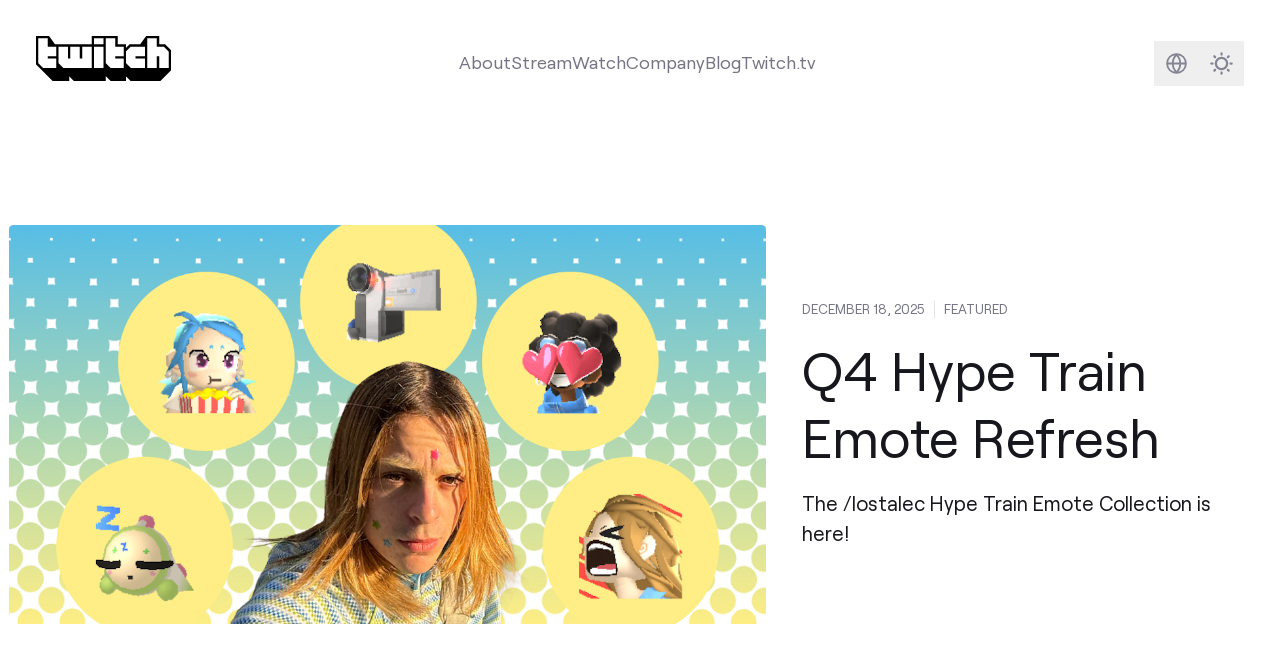

--- FILE ---
content_type: text/html
request_url: https://blog.twitch.tv/en/
body_size: 8780
content:
<!doctype html><html lang=en class="h-full min-h-screen font-sans text-lg antialiased [font-feature-settings:'ss01'] no-scrollbar" x-data=mobileMenu x-bind=mobileMenuDocumentBindings data-id data-location=_index data-version=f2d00ed data-environment=production><head><meta charset=utf-8><meta name=viewport content="width=device-width,initial-scale=1"><link rel="shortcut icon" href=/assets/icons/favicon.ico><link rel=icon type=image/png sizes=16x16 href=/assets/icons/favicon-16x16.png><link rel=icon type=image/png sizes=32x32 href=/assets/icons/favicon-32x32.png><meta content="en" http-equiv=content-language><link href=/_pagefind/pagefind-ui.css rel=stylesheet><script src=/_pagefind/pagefind-ui.js type=text/javascript></script>
<link rel=canonical href=https://blog.twitch.tv/en/><link href=https://blog.twitch.tv/pt-br/ hreflang=pt-br rel=alternate><link href=https://blog.twitch.tv/es-es/ hreflang=es-es rel=alternate><link href=https://blog.twitch.tv/es-mx/ hreflang=es-mx rel=alternate><link href=https://blog.twitch.tv/it-it/ hreflang=it-it rel=alternate><link href=https://blog.twitch.tv/fr-fr/ hreflang=fr-fr rel=alternate><link href=https://blog.twitch.tv/ar-sa/ hreflang=ar-sa rel=alternate><link href=https://blog.twitch.tv/zh-tw/ hreflang=zh-tw rel=alternate><link href=https://blog.twitch.tv/de-de/ hreflang=de-de rel=alternate><link href=https://blog.twitch.tv/ja-jp/ hreflang=ja-jp rel=alternate><script async src=https://analytics.m7g.twitch.tv/95f1a59fee65a763e178/></script>
<link rel=stylesheet href=/app.min.b4c3ce6f1ba2959969f3ce61b8ff08f4c8478d212fb063894bd9ba1de6b482564d12d7877720071741078636170e611aa8d999e6473edc8eea99cb3cc81b937d.css><title>Twitch Blog</title><meta name=twitter:title property="twitter:title" content="Twitch Blog"><meta data-pagefind-meta=image[content] property="og:image" content="

https://cdn.m7g.twitch.tv/ba46b4e5e395b11efd34/assets/uploads/blog_og-image.jpg?w=1200&amp;h=630&amp;fm=jpg&amp;auto=format
"><meta property="og:image:width" content="1200"><meta property="og:image:height" content="630"><meta name=twitter:card property="twitter:card" content="summary_large_image"><link rel=preload href=/assets/fonts/roobert-tw/RoobertTW-Regular.woff2 as=font type=font/woff2 crossorigin></head><body class="relative flex flex-col h-full min-h-screen"><a href=#main-content class=skip-link>Skip to main content</a><div class="flex flex-col transition dark:bg-[#16161D] dark:text-white flex-1"><nav class="w-full mx-auto lg:p-8 max-w-screen-2xl" tw-impression-id=navigation><div class="z-50 flex flex-row items-center justify-center w-full"><div class="hidden lg:flex items-center justify-center dark:text-[#848494] text-[#747484] mb-2"><a href=/en/ aria-label="Twitch Blog Home"><svg xmlns="http://www.w3.org/2000/svg" viewBox="0 0 1140 380" class="w-auto h-10"><g><g><path class="transition fill-white" fill="currentcolor" d="M170 170.01h-70V190h70v80.01H60l-40-40V20h80v70h70v80.01zm3e2 1e2H230l-40-40V90h80v1e2h20V90h80v1e2h20V90h80v180.01zM490 90h80v180h-80zm0-70h80v50h-80zM740 170.01h-70V190h70v80.01H630l-40-40V20h80v70h70v80.01zm180 0h-80V190h80v80.01H8e2l-40-40v-1e2L8e2 90h120v80.01zm2e2 1e2h-80v-1e2h-20v1e2h-80V20h80v70h60l40 40.01v140z"/><path class="transition fill-black dark:fill-twitch-purple" fill="currentcolor" d="M1090 70h-50V0H930.21l-50.49 70H790l-30 30V70h-70V0H470v70H160.5L110 0H0v240l140 140h140v-40l40 40h270v-40l40 40h130v-40l40 40h250l90-90V120zM170 170h-70v20h70v80H60l-40-40V20h80v70h70zm3e2 1e2H230l-40-40V90h80v1e2h20V90h80v1e2h20V90h80zm1e2.0h-80V90h80zm0-2e2h-80V20h80zm170 1e2h-70v20h70v80H630l-40-40V20h80v70h70zm180 0h-80v20h80v80H8e2l-40-40V130l40-40h120zm2e2 1e2h-80V170h-20v1e2h-80V20h80v70h60l40 40z"/></g></g></svg></a></div><div class="grow dark:text-[#848494] text-[#747484] flex items-center justify-center h-full text-center"><div class="relative hidden lg:flex"><ul class="flex flex-row items-center gap-x-6" aria-label="Main navigation"><li class="relative hover:text-twitch-purple dark:hover:text-[#BF94FF] items-center justify-center"><a class="transition dark:after:bg-[#BF94FF] after:w-0 after:h-0.5 after:bg-twitch-purple after:block hover:after:duration-300 hover:after:ease-in-out after:transition-[width] hover:after:w-full" href=https://twitch.tv/p/about>About</a></li><li class="relative hover:text-twitch-purple dark:hover:text-[#BF94FF] items-center justify-center"><a class="transition dark:after:bg-[#BF94FF] after:w-0 after:h-0.5 after:bg-twitch-purple after:block hover:after:duration-300 hover:after:ease-in-out after:transition-[width] hover:after:w-full" href=https://twitch.tv/p/stream>Stream</a></li><li class="relative hover:text-twitch-purple dark:hover:text-[#BF94FF] items-center justify-center"><a class="transition dark:after:bg-[#BF94FF] after:w-0 after:h-0.5 after:bg-twitch-purple after:block hover:after:duration-300 hover:after:ease-in-out after:transition-[width] hover:after:w-full" href=https://twitch.tv/p/watch>Watch</a></li><li class="relative hover:text-twitch-purple dark:hover:text-[#BF94FF] items-center justify-center"><a class="transition dark:after:bg-[#BF94FF] after:w-0 after:h-0.5 after:bg-twitch-purple after:block hover:after:duration-300 hover:after:ease-in-out after:transition-[width] hover:after:w-full" href=https://twitch.tv/p/company>Company</a></li><li class="relative hover:text-twitch-purple dark:hover:text-[#BF94FF] items-center justify-center"><a class="transition dark:after:bg-[#BF94FF] after:w-0 after:h-0.5 after:bg-twitch-purple after:block hover:after:duration-300 hover:after:ease-in-out after:transition-[width] hover:after:w-full" href=https://blog.twitch.tv>Blog</a></li><li class="shrink hover:text-twitch-purple dark:hover:text-[#BF94FF] dark:after:bg-[#BF94FF] after:w-0 after:h-0.5 after:bg-twitch-purple after:block hover:after:duration-300 hover:after:ease-in-out after:transition-[width] hover:after:w-full"><a class="transition-colors after:pl-1" href=https://www.twitch.tv>Twitch.tv</a></li></ul></div></div><div class="flex flex-row items-center justify-center shrink-0 gap-x-2"><div class="flex-row items-center justify-center hidden lg:flex shrink-0"><div class="rounded-md group hover:bg-twitch-ice/70 dark:hover:bg-[#2B2B38]/70"><a href=/en/search/ class="flex w-10 h-10"><span class=sr-only>Search</span><svg xmlns="http://www.w3.org/2000/svg" fill="none" viewBox="0 0 40 40"><path class="group-hover:stroke-twitch-purple dark:group-hover:stroke-[#BF94FF]" stroke="#848494" stroke-linecap="round" stroke-linejoin="round" stroke-width="2" d="M23.31 23.31 28 28m-14.52-6.6a6.04 6.04.0 1011.12-4.72A6.04 6.04.0 0013.48 21.4z"/></svg></a></div><div class="w-10 h-10 rounded-md group hover:bg-twitch-ice/70 dark:hover:bg-[#2B2B38]/70"><div class=relative><div class="absolute inset-0"><div x-data=languageSelector class="relative inline-block text-sm text-right"><template x-if=hasLanguageOptions><div class="inline-block text-left"><div><button @click=toggleMenu @keydown.arrow-down.prevent=toggleMenu @keydown.arrow-up.prevent=toggleMenu type=button class="w-10 h-10" x-bind:aria-expanded=open aria-haspopup=true aria-label="Select language"><svg xmlns="http://www.w3.org/2000/svg" fill="none" viewBox="0 0 40 40"><path class="group-hover:fill-twitch-purple dark:group-hover:fill-[#BF94FF]" fill="#848494" fill-rule="evenodd" d="M10.83 20a9.17 9.17.0 1118.34.0 9.17 9.17.0 01-18.34.0zm1.72.83a7.5 7.5.0 005.97 6.52 10.34 10.34.0 01-2.66-6.52h-3.31zm8.93 6.52a7.5 7.5.0 005.97-6.52h-3.31c-.18 2.67-1.18 5-2.66 6.52zm5.97-8.18a7.5 7.5.0 00-5.97-6.52 10.34 10.34.0 012.66 6.52h3.31zm-8.93-6.52a7.5 7.5.0 00-5.97 6.52h3.31c.18-2.67 1.18-5 2.66-6.52zm2.35 1.85a9.16 9.16.0 011.6 4.67h-4.94c.14-1.87.75-3.5 1.6-4.67.28-.38.57-.7.87-.97.3.27.6.6.87.97zm-1.74 11a9.16 9.16.0 01-1.6-4.67h4.94a9.16 9.16.0 01-1.6 4.67c-.28.38-.57.7-.87.97-.3-.27-.6-.6-.87-.97z" clip-rule="evenodd"/></svg></button></div><div @click.outside=hideMenu @keyup.escape.window=hideMenu @keydown.tab=hideMenu x-show=open x-transition:enter="transition ease-out duration-100" x-transition:enter-start="transform opacity-0 scale-95" x-transition:enter-end="transform opacity-100 scale-100" x-transition:leave="transition ease-in duration-75" x-transition:leave-start="transform opacity-100 scale-100" x-transition:leave-end="transform opacity-0 scale-95" class="absolute right-0 z-50 w-56 mt-2 text-left origin-top-right bg-white rounded shadow ring-1 ring-black ring-opacity-5 focus:outline-none h-96" role=menu aria-orientation=vertical aria-labelledby=menu-button tabindex=-1 @keydown.arrow-down.prevent=focusNextMenuItem($event) @keydown.arrow-up.prevent=focusPreviousMenuItem($event) @keydown.home.prevent=focusFirstMenuItem($event) @keydown.end.prevent=focusLastMenuItem($event) x-init="$nextTick(() => { if(open) focusFirstMenuItem({target: $el}) })"><div class="flex flex-col h-full divide-y divide-gray-300"><template x-for="(languages, index) in languageOptions"><div class=py-1 :class="{'shrink-0' : index === 0, 'overflow-y-auto': index > 0 }"><template x-for="language in languages" :key=language.code><div><template x-if=!language.current><div><a :href=language.url :lang=language.code x-text=language.label class="block px-4 py-2 hover:bg-gray-100 hover:text-gray-900" :class="documentLanguages[language.code] ? 'text-gray-600' : 'text-gray-400'" role=menuitem tabindex=0 @keydown.enter.prevent="window.location.href=language.url"></a></div></template><template x-if=language.current><div :lang=language.code x-text=language.label class="px-4 py-2 font-bold text-gray-900" role=menuitem tabindex=0 aria-current=true></div></template></div></template></div></template></div></div></div></template></div></div></div></div><div class="group rounded-md hover:bg-twitch-ice/70 dark:hover:bg-[#2B2B38]/70"><button x-data=darkMode x-bind=bindings class="flex w-10 h-10 text-[#848494] group-hover:text-twitch-purple dark:group-hover:text-[#BF94FF]">
<span :class="$store.darkMode.on? 'hidden' : ''" class="w-full h-full"><div class="w-full h-full [&_svg]:max-w-full [&_svg]:w-auto [&_svg]:h-auto [&_svg]:max-h-full"><svg xmlns="http://www.w3.org/2000/svg" fill="none" viewBox="0 0 40 40"><path stroke="currentcolor" stroke-linecap="round" stroke-width="2" d="M20 11v1m0 16v1m-9-9h1m16 0h1m-2.636-6.364-.707.707M14.343 25.657l-.707.707m0-12.728.707.707m11.314 11.314.707.707"/><circle cx="20" cy="20" r="5" stroke="currentcolor" stroke-width="2"/></svg></div></span><span :class="$store.darkMode.on? '' : 'hidden'" class="w-full h-full"><div class="w-full h-full [&_svg]:max-w-full [&_svg]:w-auto [&_svg]:h-auto [&_svg]:max-h-full"><svg xmlns="http://www.w3.org/2000/svg" fill="none" viewBox="0 0 40 40"><path stroke="currentcolor" stroke-width="2" d="M22 12c.875.0 1.715.14 2.502.399A9.978 9.978.0 0021 20a9.978 9.978.0 003.502 7.601A8 8 0 1122 12z"/></svg></div></span><span class=sr-only>Darkmode</span></button></div></div></div></div><div x-bind=mobileMenuTrapBindings class=lg:hidden><div class="relative flex flex-row items-center justify-between w-full"><a href=https://blog.twitch.tv/en/ class="p-4 w-14 h-14 bg-twitch-purple" aria-label="Twitch Blog Home"><div class="w-full h-full [&_svg]:max-w-full [&_svg]:w-auto [&_svg]:h-auto [&_svg]:max-h-full"><svg xmlns="http://www.w3.org/2000/svg" viewBox="0 0 2400 2800" class="w-auto h-6"><path fill="#fff" d="m22e2 13e2-4e2 4e2h-4e2l-350 350v-350H6e2V2e2h16e2z"/><path d="M5e2.0.0 5e2v18e2h6e2v5e2l5e2-5e2h4e2l9e2-9e2V0H5e2zm17e2 13e2-4e2 4e2h-4e2l-350 350v-350H6e2V2e2h16e2v11e2z"/><path d="M17e2 550h2e2v6e2h-2e2zm-550 0h2e2v6e2h-2e2z"/></svg></div></a><div class="flex items-center justify-end text-[#848494] mx-2"><a href=/en/search/ class="rounded-md hover:bg-twitch-ice/70 dark:hover:bg-[#2B2B38]/70 flex w-10 h-10"><div class="w-full h-full [&_svg]:max-w-full [&_svg]:w-auto [&_svg]:h-auto [&_svg]:max-h-full"><svg xmlns="http://www.w3.org/2000/svg" fill="none" viewBox="0 0 40 40"><g clip-path="url(#a)"><path stroke="#848494" stroke-linecap="round" stroke-linejoin="round" stroke-width="2" d="M23.314 23.314 28 28m-14.519-6.595a6.042 6.042.0 1011.121-4.727 6.042 6.042.0 00-11.12 4.727z"/></g><defs><clipPath id="a"><path fill="#fff" d="M4 4h32v32H4z"/></clipPath></defs></svg></div><span class=sr-only>Search</span></a>
<button x-data=darkMode x-bind=bindings class="rounded-md hover:bg-twitch-ice/70 dark:hover:bg-[#2B2B38]/70 flex w-10 h-10">
<span x-cloak class="w-full h-full" :class="{ hidden: isLightMode }"><div class="w-full h-full [&_svg]:max-w-full [&_svg]:w-auto [&_svg]:h-auto [&_svg]:max-h-full"><svg xmlns="http://www.w3.org/2000/svg" fill="none" viewBox="0 0 40 40"><path stroke="currentcolor" stroke-width="2" d="M22 12c.875.0 1.715.14 2.502.399A9.978 9.978.0 0021 20a9.978 9.978.0 003.502 7.601A8 8 0 1122 12z"/></svg></div></span><span x-cloak class="w-full h-full" :class="{ hidden: isDarkMode }"><div class="w-full h-full [&_svg]:max-w-full [&_svg]:w-auto [&_svg]:h-auto [&_svg]:max-h-full"><svg xmlns="http://www.w3.org/2000/svg" fill="none" viewBox="0 0 40 40"><path stroke="currentcolor" stroke-linecap="round" stroke-width="2" d="M20 11v1m0 16v1m-9-9h1m16 0h1m-2.636-6.364-.707.707M14.343 25.657l-.707.707m0-12.728.707.707m11.314 11.314.707.707"/><circle cx="20" cy="20" r="5" stroke="currentcolor" stroke-width="2"/></svg></div></span><span class=sr-only>Darkmode</span></button>
<button @click=mobileMenuToggle class="rounded-md hover:bg-twitch-ice/70 dark:hover:bg-[#2B2B38]/70 flex w-10 h-10 items-center justify-center text-[#848494]" :aria-label="mobileMenuVisible ? 'Close navigation menu' : 'Open navigation menu'" :aria-expanded="mobileMenuVisible ? 'true' : 'false'" aria-controls=mobile-menu><div class=hamburger-icon :class="{ 'active': mobileMenuVisible }"><span class="hamburger-line bg-[#848494]"></span>
<span class="hamburger-line bg-[#848494]"></span>
<span class="hamburger-line bg-[#848494]"></span></div><span class=sr-only x-text="mobileMenuVisible ? 'Close navigation menu' : 'Open navigation menu'">Open navigation menu</span></button></div></div><div id=mobile-menu x-bind=mobileMenuVisibilityBindings class="hidden w-full h-screen overflow-y-auto dark:text-[#848494] text-[#747484] no-scrollbar bg-white dark:bg-[#16161D] relative"><div class="relative w-full h-full"><div class="flex items-center justify-between px-8 pt-8 pb-4"><h2 class="text-2xl font-semibold">Menu</h2></div><nav aria-label="Mobile navigation"><ul class="flex flex-col w-full h-full px-8 text-4xl font-semibold gap-y-6 z-90 h-fit"><li class="relative dark:hover:text-[#BF94FF] hover:text-twitch-purple"><div>About</div><a class="absolute inset-0" href=https://twitch.tv/p/about><span class=sr-only>About</span></a></li><li class="relative dark:hover:text-[#BF94FF] hover:text-twitch-purple"><div>Stream</div><a class="absolute inset-0" href=https://twitch.tv/p/stream><span class=sr-only>Stream</span></a></li><li class="relative dark:hover:text-[#BF94FF] hover:text-twitch-purple"><div>Watch</div><a class="absolute inset-0" href=https://twitch.tv/p/watch><span class=sr-only>Watch</span></a></li><li class="relative dark:hover:text-[#BF94FF] hover:text-twitch-purple"><div>Company</div><a class="absolute inset-0" href=https://twitch.tv/p/company><span class=sr-only>Company</span></a></li><li class="relative dark:hover:text-[#BF94FF] hover:text-twitch-purple"><div>Blog</div><a class="absolute inset-0" href=https://blog.twitch.tv><span class=sr-only>Blog</span></a></li><li class="relative pb-40 text-xl"><div x-data=languageSelector class="relative inline-block w-full text-right"><template x-if=hasLanguageOptions><div class="inline-block w-full" :class="{'text-left': !isRTL, 'text-right': isRTL}" role=navigation aria-labelledby=language-menu-title><h3 class="my-4 mx-auto w-full flex justify-center text-2xl font-semibold text-gray-900 dark:text-white" id=language-menu-title>Language</h3><div class="flex flex-wrap gap-2 items-center justify-center" role=menu aria-labelledby=language-menu-title @keydown.arrow-down.prevent=focusNextMenuItem($event) @keydown.arrow-up.prevent=focusPreviousMenuItem($event) @keydown.arrow-right.prevent=focusNextMenuItem($event) @keydown.arrow-left.prevent=focusPreviousMenuItem($event) @keydown.home.prevent=focusFirstMenuItem($event) @keydown.end.prevent=focusLastMenuItem($event)><template x-for="(languages, index) in languageOptions"><template x-for="language in languages" :key=language.code><div class=justify-center><template x-if=!language.current><div><a :href=language.url :lang=language.code x-text=language.label class="inline-block px-4 py-2 rounded-md hover:bg-gray-100 hover:text-gray-900 dark:hover:bg-gray-800 dark:hover:text-white whitespace-nowrap" :class="{
                        'text-gray-600 dark:text-gray-400': documentLanguages[language.code],
                        'text-gray-400 dark:text-gray-600': !documentLanguages[language.code],
                        'rtl': isRTLLanguage(language.code)
                      }" :dir="isRTLLanguage(language.code) ? 'rtl' : 'ltr'" role=menuitemradio aria-checked=false tabindex=0 :aria-label="`Switch to ${language.label}`" @keydown.enter.prevent="window.location.href=language.url"></a></div></template><template x-if=language.current><div :lang=language.code x-text=language.label class="inline-block px-4 py-2 rounded-md font-bold text-gray-900 dark:text-white bg-gray-100 dark:bg-gray-800 whitespace-nowrap" :class="{'rtl': isRTLLanguage(language.code)}" :dir="isRTLLanguage(language.code) ? 'rtl' : 'ltr'" role=menuitemradio aria-checked=true tabindex=0 :aria-label="`${language.label} - Currently selected`"></div></template></div></template></template></div></div></template></div></li></ul></nav></div></div></div></nav><div id=main-content class=h-full><div class="mx-auto my-0 space-y-12 md:space-y-20 xl:my-20 max-w-screen-2xl"><div class="[&_.rounded]:rounded-none md:[&_.rounded]:rounded" tw-impression-id=featured-item><div class="relative group"><div class="relative flex flex-col items-center md:p-2 lg:flex-row group-hover:bg-twitch-ice/70 dark:group-hover:bg-[#0C0C11]/70"><div class="flex-1 w-full transition-all"><div class="overflow-hidden rounded md:rounded aspect-w-[1.9] aspect-h-1 bg-twitch-dragon"><div x-data="{ visible: false }" x-intersect="visible = true"><template x-if=visible><img alt="lostalec hype train emote refresh image" class="w-full h-full opacity-0 transition-opacity relative" x-data='localizedImage("https://cdn.m7g.twitch.tv/ba46b4e5e395b11efd34/assets/uploads/HT Blog Header.png?h=600\u0026w=1200", "https://cdn.m7g.twitch.tv/ba46b4e5e395b11efd34/assets/uploads/HT Blog Header.png")' x-bind=bindings></template></div></div></div><div class="px-2 flex-col w-full mt-4 lg:mt-0 lg:px-8 md:ml-auto lg:w-2/5 text-[#16161D] dark:text-twitch-ice transition"><div class="mb-1 flex flex-row text-xs uppercase divide-x divide-x-white text-[#747484] dark:text-[#848494]"><div class=pr-2>DECEMBER 18, 2025</div><div class=px-2>Featured</div></div><div class="mb-2 text-3xl leading-tight lg:mt-4 md:text-3xl lg:text-4xl xl:text-5xl lg:leading-tight xl:leading-tight line-clamp-3">Q4 Hype Train Emote Refresh</div><div class="text-base leading-normal lg:mt-4 lg:text-lg lg:leading-normal line-clamp-4">The /lostalec Hype Train Emote Collection is here!</div></div></div><a class="absolute inset-0" href=/en/2025/12/18/q4-hype-train-emote-refresh/><span class=sr-only>Featured Q4 Hype Train Emote Refresh</span></a></div></div><div tw-impression-id=pinned-items><section><div class="mx-auto max-w-screen-2xl"><div class="space-y-4 lg:mx-6 xl:mx-8 sm:space-y-8 lg:space-y-12"><div class="divider relative flex space-x-2 text-twitch-smoke dark:text-[#2B2B38] transition-colors"><div class="relative flex-1"><div class="absolute inset-0 flex items-center" aria-hidden=true><div class="w-full border-t border-current"></div></div></div><div class="flex-none w-5 h-5"><svg xmlns="http://www.w3.org/2000/svg" viewBox="0 0 2400 2800"><path fill="currentcolor" d="M5e2.0.0 5e2v18e2h6e2v5e2l5e2-5e2h4e2l9e2-9e2V0H5e2zm17e2 13e2-4e2 4e2h-4e2l-350 350v-350H6e2V2e2h16e2v11e2z"/><path fill="currentcolor" d="M17e2 550h2e2v6e2h-2e2zm-550 0h2e2v6e2h-2e2z"/></svg></div><div class="relative flex-1"><div class="absolute inset-0 flex items-center" aria-hidden=true><div class="w-full border-t border-current"></div></div></div></div></div></div></section><div class="flex flex-row w-full pt-12 overflow-x-scroll gap-y-4 no-scrollbar md:pt-20"><div class="relative flex flex-row items-center w-5/12 px-2 sm:w-[30%] lg:w-1/5 shrink-0" data-cms-bind=pinned_items.items[0]><div class="w-full text-black transition-all border border-transparent aspect-w-3 aspect-h-1 dark:bg-transparent dark:border-current group dark:text-[#FACDC8] bg-[#FACDC8]"><a href=https://www.twitchcon.com aria-label=TwitchCon class="after:pl-1 arrow-ne group-hover:after:animate-[ne-arrow_.3s_ease-in_forwards] flex items-center justify-center flex-1 text-current truncate">TwitchCon</a></div></div><div class="relative flex flex-row items-center w-5/12 px-2 sm:w-[30%] lg:w-1/5 shrink-0" data-cms-bind=pinned_items.items[1]><div class="w-full text-black transition-all border border-transparent aspect-w-3 aspect-h-1 dark:bg-transparent dark:border-current group dark:text-[#FFF3A1] bg-[#FFF3A1]"><a href=https://www.twitchrivals.com aria-label="Twitch Rivals" class="after:pl-1 arrow-ne group-hover:after:animate-[ne-arrow_.3s_ease-in_forwards] flex items-center justify-center flex-1 text-current truncate">Twitch Rivals</a></div></div><div class="relative flex flex-row items-center w-5/12 px-2 sm:w-[30%] lg:w-1/5 shrink-0" data-cms-bind=pinned_items.items[2]><div class="w-full text-black transition-all border border-transparent aspect-w-3 aspect-h-1 dark:bg-transparent dark:border-current group dark:text-[#BEFAE1] bg-[#BEFAE1]"><a href=https://www.twitch.tv/creatorcamp/ aria-label=CreatorCamp class="after:pl-1 arrow-ne group-hover:after:animate-[ne-arrow_.3s_ease-in_forwards] flex items-center justify-center flex-1 text-current truncate">CreatorCamp</a></div></div><div class="relative flex flex-row items-center w-5/12 px-2 sm:w-[30%] lg:w-1/5 shrink-0" data-cms-bind=pinned_items.items[3]><div class="w-full text-black transition-all border border-transparent aspect-w-3 aspect-h-1 dark:bg-transparent dark:border-current group dark:text-[#B8EBFF] bg-[#B8EBFF]"><a href=https://help.twitch.tv/ aria-label="Twitch Help" class="after:pl-1 arrow-ne group-hover:after:animate-[ne-arrow_.3s_ease-in_forwards] flex items-center justify-center flex-1 text-current truncate">Twitch Help</a></div></div><div class="relative flex flex-row items-center w-5/12 px-2 sm:w-[30%] lg:w-1/5 shrink-0" data-cms-bind=pinned_items.items[4]><div class="w-full text-black transition-all border border-transparent aspect-w-3 aspect-h-1 dark:bg-transparent dark:border-current group dark:text-[#CABAFF] bg-[#CABAFF]"><a href=https://www.twitch.tv/p/giftcard/ aria-label=GiftCards class="after:pl-1 arrow-ne group-hover:after:animate-[ne-arrow_.3s_ease-in_forwards] flex items-center justify-center flex-1 text-current truncate">GiftCards</a></div></div></div></div><section><div class="mx-auto max-w-screen-2xl"><div class="space-y-4 lg:mx-6 xl:mx-8 sm:space-y-8 lg:space-y-12"><div class="divider relative flex space-x-2 text-twitch-smoke dark:text-[#2B2B38] transition-colors"><div class="relative flex-1"><div class="absolute inset-0 flex items-center" aria-hidden=true><div class="w-full border-t border-current"></div></div></div><div class="flex-none w-5 h-5"><svg xmlns="http://www.w3.org/2000/svg" viewBox="0 0 2400 2800"><path fill="currentcolor" d="M5e2.0.0 5e2v18e2h6e2v5e2l5e2-5e2h4e2l9e2-9e2V0H5e2zm17e2 13e2-4e2 4e2h-4e2l-350 350v-350H6e2V2e2h16e2v11e2z"/><path fill="currentcolor" d="M17e2 550h2e2v6e2h-2e2zm-550 0h2e2v6e2h-2e2z"/></svg></div><div class="relative flex-1"><div class="absolute inset-0 flex items-center" aria-hidden=true><div class="w-full border-t border-current"></div></div></div></div></div></div></section><div class="grid grid-cols-1 gap-y-2 md:grid-cols-12 md:gap-y-20 xl:grid-cols-12 gap-x-8 last:pb-2 xl:last:pb-0"><div class="col-span-1 md:col-span-6" tw-impression-id=homepage-latest-2><div class="relative flex flex-col p-2 mb-8 space-y-2 rounded group md:mb-0 transition-all hover:bg-twitch-ice/70 dark:hover:bg-[#0C0C11]/70 h-full"><div class="relative mb-4"><div class="overflow-hidden rounded md:rounded aspect-w-[1.9] aspect-h-1 bg-twitch-dragon"><div x-data="{ visible: false }" x-intersect="visible = true"><template x-if=visible><img alt="Cover image for post" class="w-full h-full opacity-0 transition-opacity relative" x-data='localizedImage("https://cdn.m7g.twitch.tv/ba46b4e5e395b11efd34/assets/uploads/core-header.png?h=600\u0026w=1200", null)' x-bind=bindings></template></div></div></div><div class="flex-1 mx-2 mb-2"><div><div class="text-[#848494] text-xs uppercase mb-1">Dec 11, 2025</div><h3 class="mb-0 text-xl font-semibold line-clamp-2">Giving You More Control Over Your Notifications</h3><div class="leading-snug tracking-tight line-clamp-3 opacity-60">Today we’re launching two updates to Notification Settings to ensure you never miss out on the things that matter most to you.</div></div></div><a href=/en/2025/12/11/giving-you-more-control-over-your-notifications/ class="absolute inset-0" aria-label="Giving You More Control Over Your Notifications, Dec 11, 2025. Today we’re launching two updates to Notification Settings to ensure you never miss out on the things that matter most to you."><span class=sr-only>Post</span></a></div></div><div class="col-span-1 md:col-span-6" tw-impression-id=homepage-latest-2><div class="relative flex flex-col p-2 mb-8 space-y-2 rounded group md:mb-0 transition-all hover:bg-twitch-ice/70 dark:hover:bg-[#0C0C11]/70 h-full"><div class="relative mb-4"><div class="overflow-hidden rounded md:rounded aspect-w-[1.9] aspect-h-1 bg-twitch-dragon"><div x-data="{ visible: false }" x-intersect="visible = true"><template x-if=visible><img alt="Cover image for post" class="w-full h-full opacity-0 transition-opacity relative" x-data='localizedImage("https://cdn.m7g.twitch.tv/ba46b4e5e395b11efd34/assets/uploads/TGA-BlogHeader.png?h=600\u0026w=1200", "https://cdn.m7g.twitch.tv/ba46b4e5e395b11efd34/assets/uploads/TGA-BlogHeader.png")' x-bind=bindings></template></div></div></div><div class="flex-1 mx-2 mb-2"><div><div class="text-[#848494] text-xs uppercase mb-1">Dec 4, 2025</div><h3 class="mb-0 text-xl font-semibold line-clamp-2">The 2025 Game Awards are live on Twitch December 11th</h3><div class="leading-snug tracking-tight line-clamp-3 opacity-60"></div></div></div><a href=/en/2025/12/04/the-2025-game-awards-are-live-on-twitch-december-11th/ class="absolute inset-0" aria-label="The 2025 Game Awards are live on Twitch December 11th, Dec 4, 2025"><span class=sr-only>Post</span></a></div></div><div class="col-span-1 md:col-span-4" tw-impression-id=homepage-latest-3><div class="relative flex flex-col p-2 mb-8 space-y-2 rounded group md:mb-0 transition-all hover:bg-twitch-ice/70 dark:hover:bg-[#0C0C11]/70 h-full"><div class="relative mb-4"><div class="overflow-hidden rounded md:rounded aspect-w-[1.9] aspect-h-1 bg-twitch-dragon"><div x-data="{ visible: false }" x-intersect="visible = true"><template x-if=visible><img alt="Cover image for post" class="w-full h-full opacity-0 transition-opacity relative" x-data='localizedImage("https://cdn.m7g.twitch.tv/ba46b4e5e395b11efd34/assets/uploads/TW_WinterDropsFest_Blog-Header_1200x632_v02 (1).jpg?h=600\u0026w=1200", "https://cdn.m7g.twitch.tv/ba46b4e5e395b11efd34/assets/uploads/TW_WinterDropsFest_Blog-Header_1200x632_v02 (1).jpg")' x-bind=bindings></template></div></div></div><div class="flex-1 mx-2 mb-2"><div><div class="text-[#848494] text-xs uppercase mb-1">Dec 3, 2025</div><h3 class="mb-0 text-xl font-semibold line-clamp-2">Winter Drops Fest 2025</h3><div class="leading-snug tracking-tight line-clamp-3 opacity-60">With 20+ participating games, including Minecraft, Path of Exile 2, and Hunt: Showdown 1896, there are Drops for gamers of all kinds.</div></div></div><a href=/en/2025/12/03/winter-drops-fest-2025/ class="absolute inset-0" aria-label="Winter Drops Fest 2025, Dec 3, 2025. With 20+ participating games, including Minecraft, Path of Exile 2, and Hunt: Showdown 1896, there are Drops for gamers of all kinds."><span class=sr-only>Post</span></a></div></div><div class="col-span-1 md:col-span-4" tw-impression-id=homepage-latest-3><div class="relative flex flex-col p-2 mb-8 space-y-2 rounded group md:mb-0 transition-all hover:bg-twitch-ice/70 dark:hover:bg-[#0C0C11]/70 h-full"><div class="relative mb-4"><div class="overflow-hidden rounded md:rounded aspect-w-[1.9] aspect-h-1 bg-twitch-dragon"><div x-data="{ visible: false }" x-intersect="visible = true"><template x-if=visible><img alt="Cover image for post" class="w-full h-full opacity-0 transition-opacity relative" x-data='localizedImage("https://cdn.m7g.twitch.tv/ba46b4e5e395b11efd34/assets/uploads/HH%20Blog%20Header.png?h=600\u0026w=1200", "https://cdn.m7g.twitch.tv/ba46b4e5e395b11efd34/assets/uploads/HH%20Blog%20Header.png")' x-bind=bindings></template></div></div></div><div class="flex-1 mx-2 mb-2"><div><div class="text-[#848494] text-xs uppercase mb-1">Nov 26, 2025</div><h3 class="mb-0 text-xl font-semibold line-clamp-2">Here it comes! Holiday Hoopla 2025</h3><div class="leading-snug tracking-tight line-clamp-3 opacity-60"></div></div></div><a href=/en/2025/11/26/holiday-hoopla-2025/ class="absolute inset-0" aria-label="Here it comes! Holiday Hoopla 2025, Nov 26, 2025"><span class=sr-only>Post</span></a></div></div><div class="col-span-1 md:col-span-4" tw-impression-id=homepage-latest-3><div class="relative flex flex-col p-2 mb-8 space-y-2 rounded group md:mb-0 transition-all hover:bg-twitch-ice/70 dark:hover:bg-[#0C0C11]/70 h-full"><div class="relative mb-4"><div class="overflow-hidden rounded md:rounded aspect-w-[1.9] aspect-h-1 bg-twitch-dragon"><div x-data="{ visible: false }" x-intersect="visible = true"><template x-if=visible><img alt="Cover image for post" class="w-full h-full opacity-0 transition-opacity relative" x-data='localizedImage("https://cdn.m7g.twitch.tv/ba46b4e5e395b11efd34/assets/uploads/TW_Discord_NitroQuest_Blog-Header-1920x1080.jpg?h=600\u0026w=1200", "https://cdn.m7g.twitch.tv/ba46b4e5e395b11efd34/assets/uploads/TW_Discord_NitroQuest_Blog-Header-1920x1080.jpg")' x-bind=bindings></template></div></div></div><div class="flex-1 mx-2 mb-2"><div><div class="text-[#848494] text-xs uppercase mb-1">Nov 18, 2025</div><h3 class="mb-0 text-xl font-semibold line-clamp-2">Sub and Get 3 bonus months of Discord Nitro!</h3><div class="leading-snug tracking-tight line-clamp-3 opacity-60"></div></div></div><a href=/en/2025/11/18/sub-and-get-3-bonus-months-of-discord-nitro/ class="absolute inset-0" aria-label="Sub and Get 3 bonus months of Discord Nitro!, Nov 18, 2025"><span class=sr-only>Post</span></a></div></div><div class="hidden xl:inline xl:col-span-3" tw-impression-id=homepage-latest-4><div class="relative flex flex-col p-2 mb-8 space-y-2 rounded group md:mb-0 transition-all hover:bg-twitch-ice/70 dark:hover:bg-[#0C0C11]/70 h-full"><div class="relative mb-4"><div class="overflow-hidden rounded md:rounded aspect-w-[1.9] aspect-h-1 bg-twitch-dragon"><div x-data="{ visible: false }" x-intersect="visible = true"><template x-if=visible><img alt="Twitch and hololive production logos" class="w-full h-full opacity-0 transition-opacity relative" x-data='localizedImage("https://cdn.m7g.twitch.tv/ba46b4e5e395b11efd34/assets/uploads/VTuber Week and holoday Blog Header.png?h=600\u0026w=1200", "https://cdn.m7g.twitch.tv/ba46b4e5e395b11efd34/assets/uploads/VTuber Week and holoday Blog Header.png")' x-bind=bindings></template></div></div></div><div class="flex-1 mx-2 mb-2"><div><div class="text-[#848494] text-xs uppercase mb-1">Nov 17, 2025</div><h3 class="mb-0 text-xl font-semibold line-clamp-2">VTuber Week Returns with holoday</h3><div class="leading-snug tracking-tight line-clamp-3 opacity-60">We’re thrilled to announce the return of VTuber Week from November 17th - 20th, 2025, the 20th being the very first all day holoday celebration!</div></div></div><a href=/en/2025/11/17/vtuber-week-returns-with-holoday/ class="absolute inset-0" aria-label="VTuber Week Returns with holoday, Nov 17, 2025. We’re thrilled to announce the return of VTuber Week from November 17th - 20th, 2025, the 20th being the very first all day holoday celebration!"><span class=sr-only>Post</span></a></div></div><div class="hidden xl:inline xl:col-span-3" tw-impression-id=homepage-latest-4><div class="relative flex flex-col p-2 mb-8 space-y-2 rounded group md:mb-0 transition-all hover:bg-twitch-ice/70 dark:hover:bg-[#0C0C11]/70 h-full"><div class="relative mb-4"><div class="overflow-hidden rounded md:rounded aspect-w-[1.9] aspect-h-1 bg-twitch-dragon"><div x-data="{ visible: false }" x-intersect="visible = true"><template x-if=visible><img alt="Cover image for post" class="w-full h-full opacity-0 transition-opacity relative" x-data='localizedImage("https://cdn.m7g.twitch.tv/ba46b4e5e395b11efd34/assets/uploads/TFG2025_Blog_Header.jpg?h=600\u0026w=1200", "https://cdn.m7g.twitch.tv/ba46b4e5e395b11efd34/assets/uploads/TFG2025_Blog_Header.jpg")' x-bind=bindings></template></div></div></div><div class="flex-1 mx-2 mb-2"><div><div class="text-[#848494] text-xs uppercase mb-1">Oct 24, 2025</div><h3 class="mb-0 text-xl font-semibold line-clamp-2">Together for Good is almost here!</h3><div class="leading-snug tracking-tight line-clamp-3 opacity-60"></div></div></div><a href=/en/2025/10/24/together-for-good-is-almost-here/ class="absolute inset-0" aria-label="Together for Good is almost here!, Oct 24, 2025"><span class=sr-only>Post</span></a></div></div><div class="hidden xl:inline xl:col-span-3" tw-impression-id=homepage-latest-4><div class="relative flex flex-col p-2 mb-8 space-y-2 rounded group md:mb-0 transition-all hover:bg-twitch-ice/70 dark:hover:bg-[#0C0C11]/70 h-full"><div class="relative mb-4"><div class="overflow-hidden rounded md:rounded aspect-w-[1.9] aspect-h-1 bg-twitch-dragon"><div x-data="{ visible: false }" x-intersect="visible = true"><template x-if=visible><img alt="Cover image for post" class="w-full h-full opacity-0 transition-opacity relative" x-data='localizedImage("https://cdn.m7g.twitch.tv/ba46b4e5e395b11efd34/assets/uploads/Blog+Header+%281%29.png?h=600\u0026w=1200", "https://cdn.m7g.twitch.tv/ba46b4e5e395b11efd34/assets/uploads/Blog+Header+%281%29.png")' x-bind=bindings></template></div></div></div><div class="flex-1 mx-2 mb-2"><div><div class="text-[#848494] text-xs uppercase mb-1">Oct 20, 2025</div><h3 class="mb-0 text-xl font-semibold line-clamp-2">Fright Fest is back!</h3><div class="leading-snug tracking-tight line-clamp-3 opacity-60"></div></div></div><a href=/en/2025/10/20/twitch-fright-fest-2025/ class="absolute inset-0" aria-label="Fright Fest is back!, Oct 20, 2025"><span class=sr-only>Post</span></a></div></div><div class="hidden xl:inline xl:col-span-3" tw-impression-id=homepage-latest-4><div class="relative flex flex-col p-2 mb-8 space-y-2 rounded group md:mb-0 transition-all hover:bg-twitch-ice/70 dark:hover:bg-[#0C0C11]/70 h-full"><div class="relative mb-4"><div class="overflow-hidden rounded md:rounded aspect-w-[1.9] aspect-h-1 bg-twitch-dragon"><div x-data="{ visible: false }" x-intersect="visible = true"><template x-if=visible><img alt="Cover image for post" class="w-full h-full opacity-0 transition-opacity relative" x-data='localizedImage("https://cdn.m7g.twitch.tv/ba46b4e5e395b11efd34/assets/uploads/tc25_chrome_header.png?h=600\u0026w=1200", "https://cdn.m7g.twitch.tv/ba46b4e5e395b11efd34/assets/uploads/tc25_chrome_header.png")' x-bind=bindings></template></div></div></div><div class="flex-1 mx-2 mb-2"><div><div class="text-[#848494] text-xs uppercase mb-1">Oct 17, 2025</div><h3 class="mb-0 text-xl font-semibold line-clamp-2">Ten Years of TwitchCon: Here’s What We Announced in San Diego</h3><div class="leading-snug tracking-tight line-clamp-3 opacity-60"></div></div></div><a href=/en/2025/10/17/ten-years-of-twitchcon-here-s-what-we-announced-in-san-diego/ class="absolute inset-0" aria-label="Ten Years of TwitchCon: Here’s What We Announced in San Diego, Oct 17, 2025"><span class=sr-only>Post</span></a></div></div></div><section><div class="mx-auto max-w-screen-2xl"><div class="space-y-4 lg:mx-6 xl:mx-8 sm:space-y-8 lg:space-y-12"><div class="divider relative flex space-x-2 text-twitch-smoke dark:text-[#2B2B38] transition-colors"><div class="relative flex-1"><div class="absolute inset-0 flex items-center" aria-hidden=true><div class="w-full border-t border-current"></div></div></div><div class="flex-none w-5 h-5"><svg xmlns="http://www.w3.org/2000/svg" viewBox="0 0 2400 2800"><path fill="currentcolor" d="M5e2.0.0 5e2v18e2h6e2v5e2l5e2-5e2h4e2l9e2-9e2V0H5e2zm17e2 13e2-4e2 4e2h-4e2l-350 350v-350H6e2V2e2h16e2v11e2z"/><path fill="currentcolor" d="M17e2 550h2e2v6e2h-2e2zm-550 0h2e2v6e2h-2e2z"/></svg></div><div class="relative flex-1"><div class="absolute inset-0 flex items-center" aria-hidden=true><div class="w-full border-t border-current"></div></div></div></div></div></div></section><div class="my-8 space-y-2" data-cms-bind=filtered_post_shelves.items tw-impression-id=filtered-posts-twitchcon><div class="mx-2 text-3xl md:mx-4">Latest <a href=/en/tags/twitchcon/ class="text-twitch-cuddle dark:text-[#BF94FF]">TwitchCon</a> News</div><div class="grid grid-cols-1 md:grid-cols-2 xl:grid-cols-4 lg:gap-6 xl:gap-8"><div class="hidden md:block"><div class="relative flex flex-col p-2 mb-8 space-y-2 rounded group md:mb-0 transition-all hover:bg-twitch-ice/70 dark:hover:bg-[#0C0C11]/70 h-full"><div class="relative mb-4"><div class="overflow-hidden rounded md:rounded aspect-w-[1.9] aspect-h-1 bg-twitch-dragon"><div x-data="{ visible: false }" x-intersect="visible = true"><template x-if=visible><img alt="Cover image for post" class="w-full h-full opacity-0 transition-opacity relative" x-data='localizedImage("https://cdn.m7g.twitch.tv/ba46b4e5e395b11efd34/assets/uploads/TC25_Blog Header_Capcom.png?h=600\u0026w=1200", "https://cdn.m7g.twitch.tv/ba46b4e5e395b11efd34/assets/uploads/TC25_Blog Header_Capcom.png")' x-bind=bindings></template></div></div></div><div class="flex-1 mx-2 mb-2"><div><div class="text-[#848494] text-xs uppercase mb-1">Sep 17, 2025</div><h3 class="mb-0 text-xl font-semibold line-clamp-2">TwitchCon is getting a Capcom power-up!</h3><div class="leading-snug tracking-tight line-clamp-3 opacity-60">TwitchCon is getting a Capcom power-up!</div></div></div><a href=/en/2025/09/17/twitchcon-is-getting-a-capcom-power-up/ class="absolute inset-0" aria-label="TwitchCon is getting a Capcom power-up!, Sep 17, 2025. TwitchCon is getting a Capcom power-up!"><span class=sr-only>Post</span></a></div></div><div class=md:hidden><div class="relative gap-x-4 flex flex-row p-2 rounded group hover:bg-twitch-ice/70 dark:hover:bg-[#0C0C11]/70"><div class="object-cover w-1/2"><div class="overflow-hidden rounded md:rounded aspect-w-[1.9] aspect-h-1 bg-twitch-dragon"><div x-data="{ visible: false }" x-intersect="visible = true"><template x-if=visible><img alt="Cover image for post" class="w-full h-full opacity-0 transition-opacity relative" x-data='localizedImage("https://cdn.m7g.twitch.tv/ba46b4e5e395b11efd34/assets/uploads/TC25_Blog Header_Capcom.png?h=300\u0026w=600", "https://cdn.m7g.twitch.tv/ba46b4e5e395b11efd34/assets/uploads/TC25_Blog Header_Capcom.png")' x-bind=bindings></template></div></div></div><div class="w-1/2 mb-auto"><div class="text-[#16161D] dark:text-twitch-ice"><div class="text-[#848494] text-sm">Sep 17, 2025</div><h3 class="font-normal sm:text-xl line-clamp-2">TwitchCon is getting a Capcom power-up!</h3></div></div><a href=/en/2025/09/17/twitchcon-is-getting-a-capcom-power-up/ class="absolute inset-0"><span class=sr-only>TwitchCon is getting a Capcom power-up! Post</span></a></div></div><div class="hidden md:block"><div class="relative flex flex-col p-2 mb-8 space-y-2 rounded group md:mb-0 transition-all hover:bg-twitch-ice/70 dark:hover:bg-[#0C0C11]/70 h-full"><div class="relative mb-4"><div class="overflow-hidden rounded md:rounded aspect-w-[1.9] aspect-h-1 bg-twitch-dragon"><div x-data="{ visible: false }" x-intersect="visible = true"><template x-if=visible><img alt="Cover image for post" class="w-full h-full opacity-0 transition-opacity relative" x-data='localizedImage("https://cdn.m7g.twitch.tv/ba46b4e5e395b11efd34/assets/uploads/tc25_chrome_header.png?h=600\u0026w=1200", "https://cdn.m7g.twitch.tv/ba46b4e5e395b11efd34/assets/uploads/tc25_chrome_header.png")' x-bind=bindings></template></div></div></div><div class="flex-1 mx-2 mb-2"><div><div class="text-[#848494] text-xs uppercase mb-1">May 31, 2025</div><h3 class="mb-0 text-xl font-semibold line-clamp-2">Ten Years of TwitchCon: Here’s What We Announced in Rotterdam</h3><div class="leading-snug tracking-tight line-clamp-3 opacity-60"></div></div></div><a href=/en/2025/05/31/ten-years-of-twitchcon-here-s-what-we-announced-in-rotterdam/ class="absolute inset-0" aria-label="Ten Years of TwitchCon: Here’s What We Announced in Rotterdam, May 31, 2025"><span class=sr-only>Post</span></a></div></div><div class=md:hidden><div class="relative gap-x-4 flex flex-row p-2 rounded group hover:bg-twitch-ice/70 dark:hover:bg-[#0C0C11]/70"><div class="object-cover w-1/2"><div class="overflow-hidden rounded md:rounded aspect-w-[1.9] aspect-h-1 bg-twitch-dragon"><div x-data="{ visible: false }" x-intersect="visible = true"><template x-if=visible><img alt="Cover image for post" class="w-full h-full opacity-0 transition-opacity relative" x-data='localizedImage("https://cdn.m7g.twitch.tv/ba46b4e5e395b11efd34/assets/uploads/tc25_chrome_header.png?h=300\u0026w=600", "https://cdn.m7g.twitch.tv/ba46b4e5e395b11efd34/assets/uploads/tc25_chrome_header.png")' x-bind=bindings></template></div></div></div><div class="w-1/2 mb-auto"><div class="text-[#16161D] dark:text-twitch-ice"><div class="text-[#848494] text-sm">May 31, 2025</div><h3 class="font-normal sm:text-xl line-clamp-2">Ten Years of TwitchCon: Here’s What We Announced in Rotterdam</h3></div></div><a href=/en/2025/05/31/ten-years-of-twitchcon-here-s-what-we-announced-in-rotterdam/ class="absolute inset-0"><span class=sr-only>Ten Years of TwitchCon: Here’s What We Announced in Rotterdam Post</span></a></div></div><div class="hidden md:block"><div class="relative flex flex-col p-2 mb-8 space-y-2 rounded group md:mb-0 transition-all hover:bg-twitch-ice/70 dark:hover:bg-[#0C0C11]/70 h-full"><div class="relative mb-4"><div class="overflow-hidden rounded md:rounded aspect-w-[1.9] aspect-h-1 bg-twitch-dragon"><div x-data="{ visible: false }" x-intersect="visible = true"><template x-if=visible><img alt="Cover image for post" class="w-full h-full opacity-0 transition-opacity relative" x-data='localizedImage("https://cdn.m7g.twitch.tv/ba46b4e5e395b11efd34/assets/uploads/tc25_chrome_header.png?h=600\u0026w=1200", "https://cdn.m7g.twitch.tv/ba46b4e5e395b11efd34/assets/uploads/tc25_chrome_header.png")' x-bind=bindings></template></div></div></div><div class="flex-1 mx-2 mb-2"><div><div class="text-[#848494] text-xs uppercase mb-1">Apr 29, 2025</div><h3 class="mb-0 text-xl font-semibold line-clamp-2">TwitchCon Europe 2025 Sponsors and Show Floor</h3><div class="leading-snug tracking-tight line-clamp-3 opacity-60"></div></div></div><a href=/en/2025/04/29/twitchcon-europe-2025-sponsors-and-show-floor/ class="absolute inset-0" aria-label="TwitchCon Europe 2025 Sponsors and Show Floor, Apr 29, 2025"><span class=sr-only>Post</span></a></div></div><div class=md:hidden><div class="relative gap-x-4 flex flex-row p-2 rounded group hover:bg-twitch-ice/70 dark:hover:bg-[#0C0C11]/70"><div class="object-cover w-1/2"><div class="overflow-hidden rounded md:rounded aspect-w-[1.9] aspect-h-1 bg-twitch-dragon"><div x-data="{ visible: false }" x-intersect="visible = true"><template x-if=visible><img alt="Cover image for post" class="w-full h-full opacity-0 transition-opacity relative" x-data='localizedImage("https://cdn.m7g.twitch.tv/ba46b4e5e395b11efd34/assets/uploads/tc25_chrome_header.png?h=300\u0026w=600", "https://cdn.m7g.twitch.tv/ba46b4e5e395b11efd34/assets/uploads/tc25_chrome_header.png")' x-bind=bindings></template></div></div></div><div class="w-1/2 mb-auto"><div class="text-[#16161D] dark:text-twitch-ice"><div class="text-[#848494] text-sm">Apr 29, 2025</div><h3 class="font-normal sm:text-xl line-clamp-2">TwitchCon Europe 2025 Sponsors and Show Floor</h3></div></div><a href=/en/2025/04/29/twitchcon-europe-2025-sponsors-and-show-floor/ class="absolute inset-0"><span class=sr-only>TwitchCon Europe 2025 Sponsors and Show Floor Post</span></a></div></div><div class="hidden md:block"><div class="relative flex flex-col p-2 mb-8 space-y-2 rounded group md:mb-0 transition-all hover:bg-twitch-ice/70 dark:hover:bg-[#0C0C11]/70 h-full"><div class="relative mb-4"><div class="overflow-hidden rounded md:rounded aspect-w-[1.9] aspect-h-1 bg-twitch-dragon"><div x-data="{ visible: false }" x-intersect="visible = true"><template x-if=visible><img alt="Cover image for post" class="w-full h-full opacity-0 transition-opacity relative" x-data='localizedImage("https://cdn.m7g.twitch.tv/ba46b4e5e395b11efd34/assets/uploads/tc25_chrome_header.png?h=600\u0026w=1200", "https://cdn.m7g.twitch.tv/ba46b4e5e395b11efd34/assets/uploads/tc25_chrome_header.png")' x-bind=bindings></template></div></div></div><div class="flex-1 mx-2 mb-2"><div><div class="text-[#848494] text-xs uppercase mb-1">Feb 11, 2025</div><h3 class="mb-0 text-xl font-semibold line-clamp-2">Get your tickets to TwitchCon Europe!</h3><div class="leading-snug tracking-tight line-clamp-3 opacity-60"></div></div></div><a href=/en/2025/02/11/get-your-tickets-to-twitchcon-europe/ class="absolute inset-0" aria-label="Get your tickets to TwitchCon Europe!, Feb 11, 2025"><span class=sr-only>Post</span></a></div></div><div class=md:hidden><div class="relative gap-x-4 flex flex-row p-2 rounded group hover:bg-twitch-ice/70 dark:hover:bg-[#0C0C11]/70"><div class="object-cover w-1/2"><div class="overflow-hidden rounded md:rounded aspect-w-[1.9] aspect-h-1 bg-twitch-dragon"><div x-data="{ visible: false }" x-intersect="visible = true"><template x-if=visible><img alt="Cover image for post" class="w-full h-full opacity-0 transition-opacity relative" x-data='localizedImage("https://cdn.m7g.twitch.tv/ba46b4e5e395b11efd34/assets/uploads/tc25_chrome_header.png?h=300\u0026w=600", "https://cdn.m7g.twitch.tv/ba46b4e5e395b11efd34/assets/uploads/tc25_chrome_header.png")' x-bind=bindings></template></div></div></div><div class="w-1/2 mb-auto"><div class="text-[#16161D] dark:text-twitch-ice"><div class="text-[#848494] text-sm">Feb 11, 2025</div><h3 class="font-normal sm:text-xl line-clamp-2">Get your tickets to TwitchCon Europe!</h3></div></div><a href=/en/2025/02/11/get-your-tickets-to-twitchcon-europe/ class="absolute inset-0"><span class=sr-only>Get your tickets to TwitchCon Europe! Post</span></a></div></div></div></div></div><section class="bg-[#16161D] dark:bg-[#0C0C11] text-twitch-ice py-8 md:py-20" tw-impression-id=more-news><div class="mx-auto max-w-screen-2xl"><div class="space-y-4 lg:mx-6 xl:mx-8 sm:space-y-8 lg:space-y-12"><div class="flex flex-col xl:hidden gap-y-8"><div><div><div class="divide-y divide-[#2B2B38] mb-8"><div class="relative py-12 rounded-md group"><div class="max-w-4xl mx-auto space-y-2 text-center"><div class="text-sm uppercase text-[#848494]">November 17, 2025</div><a href=/en/2025/11/17/vtuber-week-returns-with-holoday/ class="text-xl leading-snug transition md:text-6xl md:leading-snug hover:underline hover:text-twitch-purple">VTuber Week Returns with holoday</a></div></div><div class="relative py-12 rounded-md group"><div class="max-w-4xl mx-auto space-y-2 text-center"><div class="text-sm uppercase text-[#848494]">October 24, 2025</div><a href=/en/2025/10/24/together-for-good-is-almost-here/ class="text-xl leading-snug transition md:text-6xl md:leading-snug hover:underline hover:text-twitch-purple">Together for Good is almost here!</a></div></div><div class="relative py-12 rounded-md group"><div class="max-w-4xl mx-auto space-y-2 text-center"><div class="text-sm uppercase text-[#848494]">October 20, 2025</div><a href=/en/2025/10/20/twitch-fright-fest-2025/ class="text-xl leading-snug transition md:text-6xl md:leading-snug hover:underline hover:text-twitch-purple">Fright Fest is back!</a></div></div><div class="pt-12 pb-8 mx-auto text-xl md:text-5xl text-center text-white arrow-e border-top hover:after:animate-[e-arrow_.3s_ease-in_forwards]"><a href=/en/archive/2025/>2025 Archive</a></div></div></div></div></div><div class="flex-col hidden gap-y-8 xl:flex"><div><div><div class="divide-y divide-[#2B2B38] mb-8"><div class="relative py-12 rounded-md group"><div class="max-w-4xl mx-auto space-y-2 text-center"><div class="text-sm uppercase text-[#848494]">October 14, 2025</div><a href=/en/2025/10/14/co-streaming-on-twitch/ class="text-xl leading-snug transition md:text-6xl md:leading-snug hover:underline hover:text-twitch-purple">Co-Streaming on Twitch</a></div></div><div class="relative py-12 rounded-md group"><div class="max-w-4xl mx-auto space-y-2 text-center"><div class="text-sm uppercase text-[#848494]">October 8, 2025</div><a href=/en/2025/10/08/what-we-re-doing-to-keep-you-safe-at-twitchcon/ class="text-xl leading-snug transition md:text-6xl md:leading-snug hover:underline hover:text-twitch-purple">What We’re Doing to Keep You Safe at TwitchCon</a></div></div><div class="relative py-12 rounded-md group"><div class="max-w-4xl mx-auto space-y-2 text-center"><div class="text-sm uppercase text-[#848494]">October 2, 2025</div><a href=/en/2025/10/02/sub-for-super-duolingo/ class="text-xl leading-snug transition md:text-6xl md:leading-snug hover:underline hover:text-twitch-purple">Sub for Super Duolingo</a></div></div><div class="pt-12 pb-8 mx-auto text-xl md:text-5xl text-center text-white arrow-e border-top hover:after:animate-[e-arrow_.3s_ease-in_forwards]"><a href=/en/archive/2025/>2025 Archive</a></div></div></div></div></div></div></div></section></div></div><footer class="text-lg text-white bg-twitch-purple" aria-labelledby=footer-heading tw-impression-id=footer><h2 id=footer-heading class=sr-only>Footer</h2><div class="px-4 pt-12 pb-6 mx-auto max-w-screen-2xl sm:px-6 lg:py-16 lg:pb-8 lg:px-8"><div class="flex flex-col pb-8 md:flex-row"><div class="flex-shrink-0 w-1/3 mb-12 sm:w-28 xl:w-64"><svg xmlns="http://www.w3.org/2000/svg" viewBox="0 0 2400 2800" class="w-8 text-white sm:w-12" role="img" aria-label="Twitch"><g><path fill="currentcolor" d="M5e2.0.0 5e2v18e2h6e2v5e2l5e2-5e2h4e2l9e2-9e2V0H5e2zm17e2 13e2-4e2 4e2h-4e2l-350 350v-350H6e2V2e2h16e2v11e2z"/><path fill="currentcolor" d="M17e2 550h2e2v6e2h-2e2zm-550 0h2e2v6e2h-2e2z"/></g></svg></div><div class="flex flex-wrap flex-1 text-white"><div class="w-1/3 mb-12 sm:w-1/4 lg:w-1/6"><h3 class="text-sm font-semibold tracking-wider">Communities</h3><ul class="mt-4 space-y-4"><li><a href=https://www.twitch.tv/p/stream target=_blank class="text-white transition-colors hover:text-twitch-black">Stream</a></li><li><a href=https://www.twitch.tv/p/watch target=_blank class="text-white transition-colors hover:text-twitch-black">Watch</a></li><li><a href=https://dev.twitch.tv/ target=_blank class="text-white transition-colors hover:text-twitch-black">Develop</a></li><li><a href=https://twitchadvertising.tv/ target=_blank class="text-white transition-colors hover:text-twitch-black">Advertise</a></li><li><a href=https://twitch.tv target=_blank class="text-white transition-colors hover:text-twitch-black">twitch.tv</a></li></ul></div><div class="w-1/3 mb-12 sm:w-1/4 lg:w-1/6"><h3 class="text-sm font-semibold tracking-wider">Company</h3><ul class="mt-4 space-y-4"><li><a href=https://www.twitch.tv/jobs/ target=_blank class="text-white transition-colors hover:text-twitch-black">Jobs</a></li><li><a href=https://twitch.tv/store target=_blank class="text-white transition-colors hover:text-twitch-black">Merch</a></li><li><a href=https://www.twitch.tv/p/brand target=_blank class="text-white transition-colors hover:text-twitch-black">Brand</a></li><li><a href=https://www.twitchcon.com target=_blank class="text-white transition-colors hover:text-twitch-black">TwitchCon</a></li><li><a href=https://meetups.twitch.tv target=_blank class="text-white transition-colors hover:text-twitch-black">Meetups</a></li></ul></div><div class="w-1/3 mb-12 sm:w-1/4 lg:w-1/6"><h3 class="text-sm font-semibold tracking-wider">Newsroom</h3><ul class="mt-4 space-y-4"><li><a href=/ target=_blank class="text-white transition-colors hover:text-twitch-black">News</a></li><li><a href=https://www.twitch.tv/p/press-center/ target=_blank class="text-white transition-colors hover:text-twitch-black">Press</a></li></ul></div><div class="w-1/3 mb-12 sm:w-1/4 lg:w-1/6"><h3 class="text-sm font-semibold tracking-wider">Products</h3><ul class="mt-4 space-y-4"><li><a href=https://www.twitch.tv/bits target=_blank class="text-white transition-colors hover:text-twitch-black">Bits</a></li><li><a href=https://www.twitch.tv/subs/ target=_blank class="text-white transition-colors hover:text-twitch-black">Subs</a></li><li><a href=https://www.twitch.tv/turbo target=_blank class="text-white transition-colors hover:text-twitch-black">Turbo</a></li><li><a href=https://www.twitch.tv/prime target=_blank class="text-white transition-colors hover:text-twitch-black">Prime</a></li><li><a href=https://www.twitch.tv/p/extensions/ target=_blank class="text-white transition-colors hover:text-twitch-black">Extensions</a></li><li><a href="https://twitch.tv/p/giftcard/buy?utm_source=footer" target=_blank class="text-white transition-colors hover:text-twitch-black">Gift Card</a></li></ul></div><div class="w-1/3 mb-12 sm:w-1/4 lg:w-1/6"><h3 class="text-sm font-semibold tracking-wider">Resources</h3><ul class="mt-4 space-y-4"><li><a href=https://www.twitch.tv/p/legal target=_blank class="text-white transition-colors hover:text-twitch-black">Legal</a></li><li><a href=https://help.twitch.tv/ target=_blank class="text-white transition-colors hover:text-twitch-black">Help Center</a></li><li><a href=https://www.twitch.tv/p/security/ target=_blank class="text-white transition-colors hover:text-twitch-black">Security</a></li></ul></div><div class="w-1/3 mb-12 sm:w-1/4 lg:w-1/6"><h3 class="text-sm font-semibold tracking-wider">Connect</h3><ul class="mt-4 space-y-4"><li><a href=https://twitter.com/twitch target=_blank class="text-white transition-colors hover:text-twitch-black">Twitter</a></li><li><a href=https://www.facebook.com/twitch target=_blank class="text-white transition-colors hover:text-twitch-black">Facebook</a></li><li><a href=https://www.instagram.com/twitch target=_blank class="text-white transition-colors hover:text-twitch-black">Instagram</a></li></ul></div></div></div><div class="pt-8 mt-8 text-xs md:flex md:items-center md:justify-between"><div class="flex flex-col space-y-4 md:flex-row md:space-y-0 md:space-x-6"><a href=https://www.twitch.tv/p/legal/terms-of-service/ target=_blank class="transition-colors hover:text-twitch-black">Terms of Service</a>
<a href=https://www.twitch.tv/p/legal/privacy-policy/ target=_blank class="transition-colors hover:text-twitch-black">Privacy Policy</a>
<a href=https://www.twitch.tv/p/legal/ad-choices/ target=_blank class="transition-colors hover:text-twitch-black">Ad Choices</a>
<a href=https://www.twitch.tv/p/legal/cookie-policy/ target=_blank class="transition-colors hover:text-twitch-black">Cookie Policy</a>
<a href=https://www.twitch.tv/p/partners/ target=_blank class="transition-colors hover:text-twitch-black">Partners</a>
<a href=https://affiliate.twitch.tv/ target=_blank class="transition-colors hover:text-twitch-black">Affiliates</a></div><p class="mt-8 md:mt-0">&copy; 2026 Twitch Interactive, Inc.</p></div></div></footer><script src=/app.a90bbf78ee7c8ecddcb23b1c8747de47e06c84db1021ba002753ff142fd6c13498b5b23928a3aeb51d1bdf3ca5bd4ad6f3fc17934f54ad62f343110b5f7d7c62.js integrity="sha512-qQu/eO58js3csjsch0feR+BshNsQIboAJ1P/FC/WwTSYtbI5KKOutR0b3zylvUrW8/wXk09UrWLzQxELX318Yg=="></script></body></html>